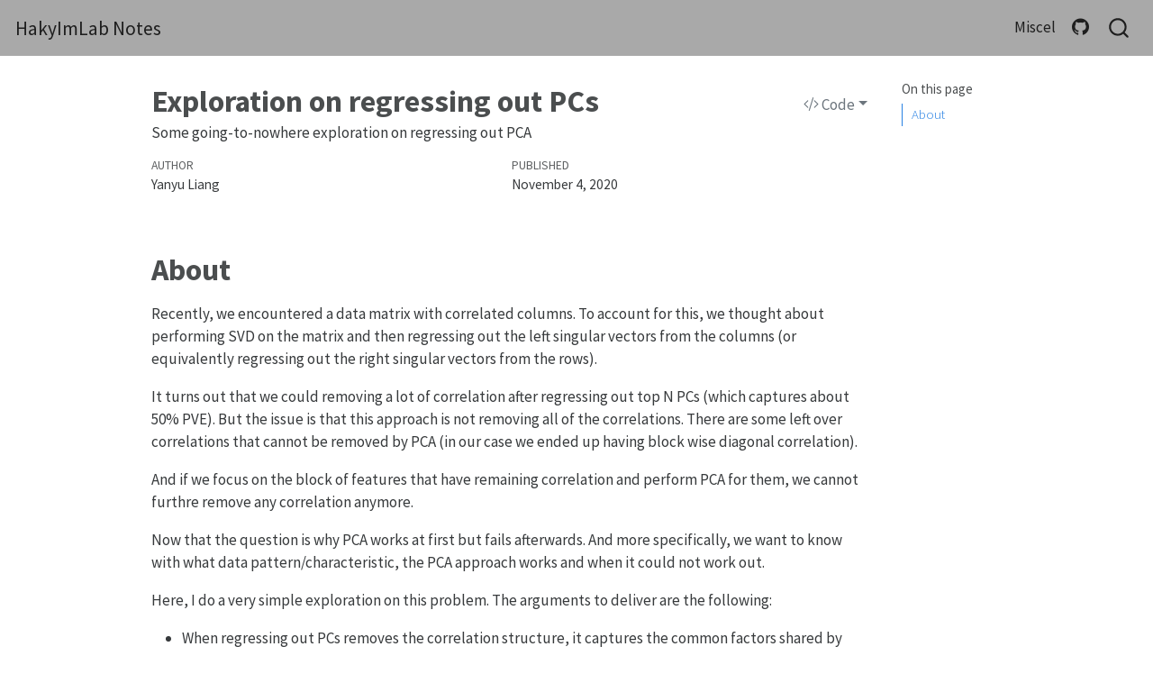

--- FILE ---
content_type: text/html; charset=UTF-8
request_url: https://lab-notes.hakyimlab.org/post/2020-11-04-exploration-on-regressing-out-pcs/
body_size: 8116
content:
<!DOCTYPE html>
<html xmlns="http://www.w3.org/1999/xhtml" lang="en" xml:lang="en"><head>

<meta charset="utf-8">
<meta name="generator" content="quarto-1.3.450">

<meta name="viewport" content="width=device-width, initial-scale=1.0, user-scalable=yes">

<meta name="author" content="Yanyu Liang">
<meta name="dcterms.date" content="2020-11-04">
<meta name="description" content="Some going-to-nowhere exploration on regressing out PCA">

<title>HakyImLab Notes - Exploration on regressing out PCs</title>
<style>
code{white-space: pre-wrap;}
span.smallcaps{font-variant: small-caps;}
div.columns{display: flex; gap: min(4vw, 1.5em);}
div.column{flex: auto; overflow-x: auto;}
div.hanging-indent{margin-left: 1.5em; text-indent: -1.5em;}
ul.task-list{list-style: none;}
ul.task-list li input[type="checkbox"] {
  width: 0.8em;
  margin: 0 0.8em 0.2em -1em; /* quarto-specific, see https://github.com/quarto-dev/quarto-cli/issues/4556 */ 
  vertical-align: middle;
}
/* CSS for syntax highlighting */
pre > code.sourceCode { white-space: pre; position: relative; }
pre > code.sourceCode > span { display: inline-block; line-height: 1.25; }
pre > code.sourceCode > span:empty { height: 1.2em; }
.sourceCode { overflow: visible; }
code.sourceCode > span { color: inherit; text-decoration: inherit; }
div.sourceCode { margin: 1em 0; }
pre.sourceCode { margin: 0; }
@media screen {
div.sourceCode { overflow: auto; }
}
@media print {
pre > code.sourceCode { white-space: pre-wrap; }
pre > code.sourceCode > span { text-indent: -5em; padding-left: 5em; }
}
pre.numberSource code
  { counter-reset: source-line 0; }
pre.numberSource code > span
  { position: relative; left: -4em; counter-increment: source-line; }
pre.numberSource code > span > a:first-child::before
  { content: counter(source-line);
    position: relative; left: -1em; text-align: right; vertical-align: baseline;
    border: none; display: inline-block;
    -webkit-touch-callout: none; -webkit-user-select: none;
    -khtml-user-select: none; -moz-user-select: none;
    -ms-user-select: none; user-select: none;
    padding: 0 4px; width: 4em;
  }
pre.numberSource { margin-left: 3em;  padding-left: 4px; }
div.sourceCode
  {   }
@media screen {
pre > code.sourceCode > span > a:first-child::before { text-decoration: underline; }
}
</style>


<script src="../../site_libs/quarto-nav/quarto-nav.js"></script>
<script src="../../site_libs/quarto-nav/headroom.min.js"></script>
<script src="../../site_libs/clipboard/clipboard.min.js"></script>
<script src="../../site_libs/quarto-search/autocomplete.umd.js"></script>
<script src="../../site_libs/quarto-search/fuse.min.js"></script>
<script src="../../site_libs/quarto-search/quarto-search.js"></script>
<meta name="quarto:offset" content="../../">
<script src="../../site_libs/quarto-html/quarto.js"></script>
<script src="../../site_libs/quarto-html/popper.min.js"></script>
<script src="../../site_libs/quarto-html/tippy.umd.min.js"></script>
<script src="../../site_libs/quarto-html/anchor.min.js"></script>
<link href="../../site_libs/quarto-html/tippy.css" rel="stylesheet">
<link href="../../site_libs/quarto-html/quarto-syntax-highlighting.css" rel="stylesheet" id="quarto-text-highlighting-styles">
<script src="../../site_libs/bootstrap/bootstrap.min.js"></script>
<link href="../../site_libs/bootstrap/bootstrap-icons.css" rel="stylesheet">
<link href="../../site_libs/bootstrap/bootstrap.min.css" rel="stylesheet" id="quarto-bootstrap" data-mode="light">
<script id="quarto-search-options" type="application/json">{
  "location": "navbar",
  "copy-button": true,
  "collapse-after": 3,
  "panel-placement": "end",
  "type": "overlay",
  "limit": 20,
  "language": {
    "search-no-results-text": "No results",
    "search-matching-documents-text": "matching documents",
    "search-copy-link-title": "Copy link to search",
    "search-hide-matches-text": "Hide additional matches",
    "search-more-match-text": "more match in this document",
    "search-more-matches-text": "more matches in this document",
    "search-clear-button-title": "Clear",
    "search-detached-cancel-button-title": "Cancel",
    "search-submit-button-title": "Submit",
    "search-label": "Search"
  }
}</script>

  <script src="https://polyfill.io/v3/polyfill.min.js?features=es6"></script>
  <script src="https://cdn.jsdelivr.net/npm/mathjax@3/es5/tex-chtml-full.js" type="text/javascript"></script>

<link rel="stylesheet" href="../../styles.css">
</head>

<body class="nav-fixed">

<div id="quarto-search-results"></div>
  <header id="quarto-header" class="headroom fixed-top">
    <nav class="navbar navbar-expand-lg navbar-dark ">
      <div class="navbar-container container-fluid">
      <div class="navbar-brand-container">
    <a class='navbar-brand' href='/'>
    <span class="navbar-title">HakyImLab Notes</span>
    </a>
  </div>
            <div id="quarto-search" class="" title="Search"></div>
          <button class="navbar-toggler" type="button" data-bs-toggle="collapse" data-bs-target="#navbarCollapse" aria-controls="navbarCollapse" aria-expanded="false" aria-label="Toggle navigation" onclick="if (window.quartoToggleHeadroom) { window.quartoToggleHeadroom(); }">
  <span class="navbar-toggler-icon"></span>
</button>
          <div class="collapse navbar-collapse" id="navbarCollapse">
            <ul class="navbar-nav navbar-nav-scroll ms-auto">
  <li class="nav-item">
    <a class='nav-link' href='/about' rel target>
 <span class="menu-text">Miscel</span></a>
  </li>  
  <li class="nav-item compact">
    <a class="nav-link" href="https://github.com/hakyimlab/web-lab-notes-quarto" rel="" target=""><i class="bi bi-github" role="img">
</i> 
 <span class="menu-text"></span></a>
  </li>  
</ul>
            <div class="quarto-navbar-tools">
</div>
          </div> <!-- /navcollapse -->
      </div> <!-- /container-fluid -->
    </nav>
</header>
<!-- content -->
<div id="quarto-content" class="quarto-container page-columns page-rows-contents page-layout-article page-navbar">
<!-- sidebar -->
<!-- margin-sidebar -->
    <div id="quarto-margin-sidebar" class="sidebar margin-sidebar">
        <nav id="TOC" role="doc-toc" class="toc-active">
    <h2 id="toc-title">On this page</h2>
   
  <ul>
  <li><a href="#about" id="toc-about" class="nav-link active" data-scroll-target="#about">About</a></li>
  </ul>
</nav>
    </div>
<!-- main -->
<main class="content" id="quarto-document-content">

<header id="title-block-header" class="quarto-title-block default">
<div class="quarto-title">
<div class="quarto-title-block"><div><h1 class="title">Exploration on regressing out PCs</h1><button type="button" class="btn code-tools-button dropdown-toggle" id="quarto-code-tools-menu" data-bs-toggle="dropdown" aria-expanded="false"><i class="bi"></i> Code</button><ul class="dropdown-menu dropdown-menu-end" aria-labelelledby="quarto-code-tools-menu"><li><a id="quarto-show-all-code" class="dropdown-item" href="javascript:void(0)" role="button">Show All Code</a></li><li><a id="quarto-hide-all-code" class="dropdown-item" href="javascript:void(0)" role="button">Hide All Code</a></li><li><hr class="dropdown-divider"></li><li><a id="quarto-view-source" class="dropdown-item" href="javascript:void(0)" role="button">View Source</a></li></ul></div></div>
</div>

<div>
  <div class="description">
    Some going-to-nowhere exploration on regressing out PCA
  </div>
</div>


<div class="quarto-title-meta">

    <div>
    <div class="quarto-title-meta-heading">Author</div>
    <div class="quarto-title-meta-contents">
             <p>Yanyu Liang </p>
          </div>
  </div>
    
    <div>
    <div class="quarto-title-meta-heading">Published</div>
    <div class="quarto-title-meta-contents">
      <p class="date">November 4, 2020</p>
    </div>
  </div>
  
    
  </div>
  

</header>

<p><span class="math display">\[\newcommand{\var}{\text{Var}}
\newcommand{\E}{\text{E}}
\newcommand{\diag}{\text{diag}}
\newcommand{\cov}{\text{Cov}}\]</span></p>
<section id="about" class="level1">
<h1>About</h1>
<p>Recently, we encountered a data matrix with correlated columns. To account for this, we thought about performing SVD on the matrix and then regressing out the left singular vectors from the columns (or equivalently regressing out the right singular vectors from the rows).</p>
<p>It turns out that we could removing a lot of correlation after regressing out top N PCs (which captures about 50% PVE). But the issue is that this approach is not removing all of the correlations. There are some left over correlations that cannot be removed by PCA (in our case we ended up having block wise diagonal correlation).</p>
<p>And if we focus on the block of features that have remaining correlation and perform PCA for them, we cannot furthre remove any correlation anymore.</p>
<p>Now that the question is why PCA works at first but fails afterwards. And more specifically, we want to know with what data pattern/characteristic, the PCA approach works and when it could not work out.</p>
<p>Here, I do a very simple exploration on this problem. The arguments to deliver are the following:</p>
<ul>
<li>When regressing out PCs removes the correlation structure, it captures the common factors shared by almost all features.</li>
<li>When the features do not share common factor, this approach could fail.</li>
</ul>
<p>Here we do a super simple simulation. Suppose we have <span class="math inline">\(K = 16\)</span> hidden factors <span class="math inline">\(z_1, \cdots, z_K\)</span>. The factor sharing pattern is governed by a structure matrix <span class="math inline">\(S\)</span>. For each feature <span class="math inline">\(x_{ij} = \sum_k S_{kj} z_{ik}\)</span> and the data matrix is formed by <span class="math inline">\(X = Z S\)</span> and we let <span class="math inline">\(z_{ik} \sim N(0, 1)\)</span>. Here we impose two types of <span class="math inline">\(S\)</span> and, in both cases, try to regress out the first PC from the data matrix <span class="math inline">\(X = Z S\)</span>.</p>
<div class="cell">
<details>
<summary>Code</summary>
<div class="sourceCode cell-code" id="cb1"><pre class="sourceCode r code-with-copy"><code class="sourceCode r"><span id="cb1-1"><a href="#cb1-1" aria-hidden="true" tabindex="-1"></a><span class="fu">set.seed</span>(<span class="dv">2020</span>)</span>
<span id="cb1-2"><a href="#cb1-2" aria-hidden="true" tabindex="-1"></a>standardize <span class="ot">=</span> <span class="cf">function</span>(x) {</span>
<span id="cb1-3"><a href="#cb1-3" aria-hidden="true" tabindex="-1"></a>  <span class="fu">apply</span>(x, <span class="dv">2</span>, <span class="cf">function</span>(y) { (y <span class="sc">-</span> <span class="fu">mean</span>(y)) <span class="sc">/</span> <span class="fu">sd</span>(y) })</span>
<span id="cb1-4"><a href="#cb1-4" aria-hidden="true" tabindex="-1"></a>}</span>
<span id="cb1-5"><a href="#cb1-5" aria-hidden="true" tabindex="-1"></a>split_by_pca <span class="ot">=</span> <span class="cf">function</span>(x, <span class="at">pve_cutoff =</span> <span class="fl">0.5</span>, <span class="at">npc =</span> <span class="cn">NULL</span>) {</span>
<span id="cb1-6"><a href="#cb1-6" aria-hidden="true" tabindex="-1"></a>  x <span class="ot">=</span> <span class="fu">standardize</span>(x)</span>
<span id="cb1-7"><a href="#cb1-7" aria-hidden="true" tabindex="-1"></a>  res <span class="ot">=</span> <span class="fu">svd</span>(x)</span>
<span id="cb1-8"><a href="#cb1-8" aria-hidden="true" tabindex="-1"></a>  v <span class="ot">=</span> res<span class="sc">$</span>v</span>
<span id="cb1-9"><a href="#cb1-9" aria-hidden="true" tabindex="-1"></a>  <span class="cf">if</span>(<span class="fu">is.null</span>(npc)) {</span>
<span id="cb1-10"><a href="#cb1-10" aria-hidden="true" tabindex="-1"></a>    pve <span class="ot">=</span> <span class="fu">cumsum</span>(res<span class="sc">$</span>d<span class="sc">^</span><span class="dv">2</span> <span class="sc">/</span> <span class="fu">sum</span>(res<span class="sc">$</span>d<span class="sc">^</span><span class="dv">2</span>))</span>
<span id="cb1-11"><a href="#cb1-11" aria-hidden="true" tabindex="-1"></a>    npc <span class="ot">=</span> <span class="fu">sum</span>(pve <span class="sc">&lt;=</span> pve_cutoff) <span class="sc">+</span> <span class="dv">1</span></span>
<span id="cb1-12"><a href="#cb1-12" aria-hidden="true" tabindex="-1"></a>  }</span>
<span id="cb1-13"><a href="#cb1-13" aria-hidden="true" tabindex="-1"></a>  pc_mat <span class="ot">=</span> res<span class="sc">$</span>u[, <span class="dv">1</span> <span class="sc">:</span> npc, drop <span class="ot">=</span> F]</span>
<span id="cb1-14"><a href="#cb1-14" aria-hidden="true" tabindex="-1"></a>  res <span class="ot">=</span> x <span class="sc">-</span> pc_mat <span class="sc">%*%</span> (<span class="fu">t</span>(pc_mat) <span class="sc">%*%</span> x)</span>
<span id="cb1-15"><a href="#cb1-15" aria-hidden="true" tabindex="-1"></a>  <span class="fu">list</span>(<span class="at">residual =</span> res, <span class="at">pc =</span> pc_mat, <span class="at">v =</span> v)</span>
<span id="cb1-16"><a href="#cb1-16" aria-hidden="true" tabindex="-1"></a>}</span>
<span id="cb1-17"><a href="#cb1-17" aria-hidden="true" tabindex="-1"></a>k <span class="ot">=</span> <span class="dv">16</span></span>
<span id="cb1-18"><a href="#cb1-18" aria-hidden="true" tabindex="-1"></a>n <span class="ot">=</span> <span class="dv">1000</span></span>
<span id="cb1-19"><a href="#cb1-19" aria-hidden="true" tabindex="-1"></a>struct_mat <span class="ot">=</span> <span class="fu">matrix</span>(<span class="dv">0</span>, <span class="at">nrow =</span> k, <span class="at">ncol =</span> k)</span>
<span id="cb1-20"><a href="#cb1-20" aria-hidden="true" tabindex="-1"></a><span class="cf">for</span>(j <span class="cf">in</span> <span class="dv">1</span> <span class="sc">:</span> k) {</span>
<span id="cb1-21"><a href="#cb1-21" aria-hidden="true" tabindex="-1"></a>  struct_mat[j, j] <span class="ot">=</span> <span class="dv">1</span></span>
<span id="cb1-22"><a href="#cb1-22" aria-hidden="true" tabindex="-1"></a>  <span class="cf">if</span>(j <span class="sc">&lt;</span> k) {</span>
<span id="cb1-23"><a href="#cb1-23" aria-hidden="true" tabindex="-1"></a>    struct_mat[j, j <span class="sc">+</span> <span class="dv">1</span>] <span class="ot">=</span> <span class="dv">1</span></span>
<span id="cb1-24"><a href="#cb1-24" aria-hidden="true" tabindex="-1"></a>  }</span>
<span id="cb1-25"><a href="#cb1-25" aria-hidden="true" tabindex="-1"></a>  <span class="cf">if</span>(j <span class="sc">&gt;</span> <span class="dv">1</span>) {</span>
<span id="cb1-26"><a href="#cb1-26" aria-hidden="true" tabindex="-1"></a>    struct_mat[j <span class="sc">-</span> <span class="dv">1</span>, j] <span class="ot">=</span> <span class="dv">1</span></span>
<span id="cb1-27"><a href="#cb1-27" aria-hidden="true" tabindex="-1"></a>  }</span>
<span id="cb1-28"><a href="#cb1-28" aria-hidden="true" tabindex="-1"></a>}</span>
<span id="cb1-29"><a href="#cb1-29" aria-hidden="true" tabindex="-1"></a>struct_mat2 <span class="ot">=</span> <span class="fu">matrix</span>(<span class="dv">0</span>, <span class="at">nrow =</span> k, <span class="at">ncol =</span> k)</span>
<span id="cb1-30"><a href="#cb1-30" aria-hidden="true" tabindex="-1"></a>struct_mat2[<span class="dv">4</span> <span class="sc">:</span> <span class="dv">10</span>, <span class="dv">1</span>] <span class="ot">=</span> <span class="dv">1</span></span>
<span id="cb1-31"><a href="#cb1-31" aria-hidden="true" tabindex="-1"></a>struct_mat2[<span class="dv">1</span><span class="sc">:</span><span class="dv">3</span>, <span class="dv">2</span>] <span class="ot">=</span> <span class="dv">1</span></span>
<span id="cb1-32"><a href="#cb1-32" aria-hidden="true" tabindex="-1"></a>struct_mat2[<span class="dv">11</span><span class="sc">:</span>k, <span class="dv">3</span>] <span class="ot">=</span> <span class="dv">1</span></span>
<span id="cb1-33"><a href="#cb1-33" aria-hidden="true" tabindex="-1"></a><span class="cf">for</span>(j <span class="cf">in</span> <span class="dv">1</span> <span class="sc">:</span> k) {</span>
<span id="cb1-34"><a href="#cb1-34" aria-hidden="true" tabindex="-1"></a>  struct_mat2[j, j] <span class="ot">=</span> <span class="dv">1</span></span>
<span id="cb1-35"><a href="#cb1-35" aria-hidden="true" tabindex="-1"></a>}</span>
<span id="cb1-36"><a href="#cb1-36" aria-hidden="true" tabindex="-1"></a>zz <span class="ot">=</span> <span class="fu">matrix</span>(<span class="fu">rnorm</span>(n <span class="sc">*</span> k), <span class="at">nrow =</span> n)</span>
<span id="cb1-37"><a href="#cb1-37" aria-hidden="true" tabindex="-1"></a>x <span class="ot">=</span> zz <span class="sc">%*%</span> <span class="fu">t</span>(struct_mat) </span>
<span id="cb1-38"><a href="#cb1-38" aria-hidden="true" tabindex="-1"></a>x2 <span class="ot">=</span> zz <span class="sc">%*%</span> <span class="fu">t</span>(struct_mat2) </span>
<span id="cb1-39"><a href="#cb1-39" aria-hidden="true" tabindex="-1"></a>tmp <span class="ot">=</span> <span class="fu">split_by_pca</span>(x, <span class="at">npc =</span> <span class="dv">1</span>)</span>
<span id="cb1-40"><a href="#cb1-40" aria-hidden="true" tabindex="-1"></a>res <span class="ot">=</span> tmp<span class="sc">$</span>residual</span>
<span id="cb1-41"><a href="#cb1-41" aria-hidden="true" tabindex="-1"></a><span class="fu">par</span>(<span class="at">mfrow=</span><span class="fu">c</span>(<span class="dv">2</span>,<span class="dv">3</span>))</span>
<span id="cb1-42"><a href="#cb1-42" aria-hidden="true" tabindex="-1"></a><span class="fu">image</span>(struct_mat, <span class="at">main =</span> <span class="st">'Structure matrix'</span>)</span>
<span id="cb1-43"><a href="#cb1-43" aria-hidden="true" tabindex="-1"></a><span class="fu">image</span>(<span class="fu">cor</span>(x), <span class="at">main =</span> <span class="st">'Correlation in X matrix'</span>)</span>
<span id="cb1-44"><a href="#cb1-44" aria-hidden="true" tabindex="-1"></a><span class="cf">for</span>(k <span class="cf">in</span> <span class="dv">1</span> <span class="sc">:</span> <span class="dv">4</span>) {</span>
<span id="cb1-45"><a href="#cb1-45" aria-hidden="true" tabindex="-1"></a>  tmp <span class="ot">=</span> <span class="fu">split_by_pca</span>(x, <span class="at">npc =</span> k)</span>
<span id="cb1-46"><a href="#cb1-46" aria-hidden="true" tabindex="-1"></a>  res <span class="ot">=</span> tmp<span class="sc">$</span>residual</span>
<span id="cb1-47"><a href="#cb1-47" aria-hidden="true" tabindex="-1"></a>  <span class="fu">image</span>(<span class="fu">cor</span>(res), <span class="at">main =</span> <span class="fu">paste0</span>(<span class="st">'Correlation in residual matrix, nPC = '</span>, k))</span>
<span id="cb1-48"><a href="#cb1-48" aria-hidden="true" tabindex="-1"></a>}</span></code><button title="Copy to Clipboard" class="code-copy-button"><i class="bi"></i></button></pre></div>
</details>
<div class="cell-output-display">
<p><img src="index_files/figure-html/unnamed-chunk-1-1.png" class="img-fluid" width="768"></p>
</div>
<details>
<summary>Code</summary>
<div class="sourceCode cell-code" id="cb2"><pre class="sourceCode r code-with-copy"><code class="sourceCode r"><span id="cb2-1"><a href="#cb2-1" aria-hidden="true" tabindex="-1"></a><span class="fu">par</span>(<span class="at">mfrow=</span><span class="fu">c</span>(<span class="dv">2</span>,<span class="dv">3</span>))</span>
<span id="cb2-2"><a href="#cb2-2" aria-hidden="true" tabindex="-1"></a><span class="fu">image</span>(struct_mat2, <span class="at">main =</span> <span class="st">'Structure matrix'</span>)</span>
<span id="cb2-3"><a href="#cb2-3" aria-hidden="true" tabindex="-1"></a><span class="fu">image</span>(<span class="fu">cor</span>(x2), <span class="at">main =</span> <span class="st">'Correlation in X matrix'</span>)</span>
<span id="cb2-4"><a href="#cb2-4" aria-hidden="true" tabindex="-1"></a><span class="cf">for</span>(k <span class="cf">in</span> <span class="dv">1</span> <span class="sc">:</span> <span class="dv">4</span>) {</span>
<span id="cb2-5"><a href="#cb2-5" aria-hidden="true" tabindex="-1"></a>  tmp2 <span class="ot">=</span> <span class="fu">split_by_pca</span>(x2, <span class="at">npc =</span> k)</span>
<span id="cb2-6"><a href="#cb2-6" aria-hidden="true" tabindex="-1"></a>  res2 <span class="ot">=</span> tmp2<span class="sc">$</span>residual</span>
<span id="cb2-7"><a href="#cb2-7" aria-hidden="true" tabindex="-1"></a>  <span class="fu">image</span>(<span class="fu">cor</span>(res2), <span class="at">main =</span> <span class="fu">paste0</span>(<span class="st">'Correlation in residual matrix, nPC = '</span>, k))</span>
<span id="cb2-8"><a href="#cb2-8" aria-hidden="true" tabindex="-1"></a>}</span></code><button title="Copy to Clipboard" class="code-copy-button"><i class="bi"></i></button></pre></div>
</details>
<div class="cell-output-display">
<p><img src="index_files/figure-html/unnamed-chunk-1-2.png" class="img-fluid" width="768"></p>
</div>
</div>


<!-- -->

</section>

<div id="quarto-appendix" class="default"><section class="quarto-appendix-contents"><h2 class="anchored quarto-appendix-heading">Reuse</h2><div id="quarto-reuse" class="quarto-appendix-contents"><div>© HakyImLab and Listed Authors - CC BY 4.0 for Text and figures - MIT for code</div></div></section></div></main> <!-- /main -->
<script id="quarto-html-after-body" type="application/javascript">
window.document.addEventListener("DOMContentLoaded", function (event) {
  const toggleBodyColorMode = (bsSheetEl) => {
    const mode = bsSheetEl.getAttribute("data-mode");
    const bodyEl = window.document.querySelector("body");
    if (mode === "dark") {
      bodyEl.classList.add("quarto-dark");
      bodyEl.classList.remove("quarto-light");
    } else {
      bodyEl.classList.add("quarto-light");
      bodyEl.classList.remove("quarto-dark");
    }
  }
  const toggleBodyColorPrimary = () => {
    const bsSheetEl = window.document.querySelector("link#quarto-bootstrap");
    if (bsSheetEl) {
      toggleBodyColorMode(bsSheetEl);
    }
  }
  toggleBodyColorPrimary();  
  const icon = "";
  const anchorJS = new window.AnchorJS();
  anchorJS.options = {
    placement: 'right',
    icon: icon
  };
  anchorJS.add('.anchored');
  const isCodeAnnotation = (el) => {
    for (const clz of el.classList) {
      if (clz.startsWith('code-annotation-')) {                     
        return true;
      }
    }
    return false;
  }
  const clipboard = new window.ClipboardJS('.code-copy-button', {
    text: function(trigger) {
      const codeEl = trigger.previousElementSibling.cloneNode(true);
      for (const childEl of codeEl.children) {
        if (isCodeAnnotation(childEl)) {
          childEl.remove();
        }
      }
      return codeEl.innerText;
    }
  });
  clipboard.on('success', function(e) {
    // button target
    const button = e.trigger;
    // don't keep focus
    button.blur();
    // flash "checked"
    button.classList.add('code-copy-button-checked');
    var currentTitle = button.getAttribute("title");
    button.setAttribute("title", "Copied!");
    let tooltip;
    if (window.bootstrap) {
      button.setAttribute("data-bs-toggle", "tooltip");
      button.setAttribute("data-bs-placement", "left");
      button.setAttribute("data-bs-title", "Copied!");
      tooltip = new bootstrap.Tooltip(button, 
        { trigger: "manual", 
          customClass: "code-copy-button-tooltip",
          offset: [0, -8]});
      tooltip.show();    
    }
    setTimeout(function() {
      if (tooltip) {
        tooltip.hide();
        button.removeAttribute("data-bs-title");
        button.removeAttribute("data-bs-toggle");
        button.removeAttribute("data-bs-placement");
      }
      button.setAttribute("title", currentTitle);
      button.classList.remove('code-copy-button-checked');
    }, 1000);
    // clear code selection
    e.clearSelection();
  });
  const viewSource = window.document.getElementById('quarto-view-source') ||
                     window.document.getElementById('quarto-code-tools-source');
  if (viewSource) {
    const sourceUrl = viewSource.getAttribute("data-quarto-source-url");
    viewSource.addEventListener("click", function(e) {
      if (sourceUrl) {
        // rstudio viewer pane
        if (/\bcapabilities=\b/.test(window.location)) {
          window.open(sourceUrl);
        } else {
          window.location.href = sourceUrl;
        }
      } else {
        const modal = new bootstrap.Modal(document.getElementById('quarto-embedded-source-code-modal'));
        modal.show();
      }
      return false;
    });
  }
  function toggleCodeHandler(show) {
    return function(e) {
      const detailsSrc = window.document.querySelectorAll(".cell > details > .sourceCode");
      for (let i=0; i<detailsSrc.length; i++) {
        const details = detailsSrc[i].parentElement;
        if (show) {
          details.open = true;
        } else {
          details.removeAttribute("open");
        }
      }
      const cellCodeDivs = window.document.querySelectorAll(".cell > .sourceCode");
      const fromCls = show ? "hidden" : "unhidden";
      const toCls = show ? "unhidden" : "hidden";
      for (let i=0; i<cellCodeDivs.length; i++) {
        const codeDiv = cellCodeDivs[i];
        if (codeDiv.classList.contains(fromCls)) {
          codeDiv.classList.remove(fromCls);
          codeDiv.classList.add(toCls);
        } 
      }
      return false;
    }
  }
  const hideAllCode = window.document.getElementById("quarto-hide-all-code");
  if (hideAllCode) {
    hideAllCode.addEventListener("click", toggleCodeHandler(false));
  }
  const showAllCode = window.document.getElementById("quarto-show-all-code");
  if (showAllCode) {
    showAllCode.addEventListener("click", toggleCodeHandler(true));
  }
  function tippyHover(el, contentFn) {
    const config = {
      allowHTML: true,
      content: contentFn,
      maxWidth: 500,
      delay: 100,
      arrow: false,
      appendTo: function(el) {
          return el.parentElement;
      },
      interactive: true,
      interactiveBorder: 10,
      theme: 'quarto',
      placement: 'bottom-start'
    };
    window.tippy(el, config); 
  }
  const noterefs = window.document.querySelectorAll('a[role="doc-noteref"]');
  for (var i=0; i<noterefs.length; i++) {
    const ref = noterefs[i];
    tippyHover(ref, function() {
      // use id or data attribute instead here
      let href = ref.getAttribute('data-footnote-href') || ref.getAttribute('href');
      try { href = new URL(href).hash; } catch {}
      const id = href.replace(/^#\/?/, "");
      const note = window.document.getElementById(id);
      return note.innerHTML;
    });
  }
      let selectedAnnoteEl;
      const selectorForAnnotation = ( cell, annotation) => {
        let cellAttr = 'data-code-cell="' + cell + '"';
        let lineAttr = 'data-code-annotation="' +  annotation + '"';
        const selector = 'span[' + cellAttr + '][' + lineAttr + ']';
        return selector;
      }
      const selectCodeLines = (annoteEl) => {
        const doc = window.document;
        const targetCell = annoteEl.getAttribute("data-target-cell");
        const targetAnnotation = annoteEl.getAttribute("data-target-annotation");
        const annoteSpan = window.document.querySelector(selectorForAnnotation(targetCell, targetAnnotation));
        const lines = annoteSpan.getAttribute("data-code-lines").split(",");
        const lineIds = lines.map((line) => {
          return targetCell + "-" + line;
        })
        let top = null;
        let height = null;
        let parent = null;
        if (lineIds.length > 0) {
            //compute the position of the single el (top and bottom and make a div)
            const el = window.document.getElementById(lineIds[0]);
            top = el.offsetTop;
            height = el.offsetHeight;
            parent = el.parentElement.parentElement;
          if (lineIds.length > 1) {
            const lastEl = window.document.getElementById(lineIds[lineIds.length - 1]);
            const bottom = lastEl.offsetTop + lastEl.offsetHeight;
            height = bottom - top;
          }
          if (top !== null && height !== null && parent !== null) {
            // cook up a div (if necessary) and position it 
            let div = window.document.getElementById("code-annotation-line-highlight");
            if (div === null) {
              div = window.document.createElement("div");
              div.setAttribute("id", "code-annotation-line-highlight");
              div.style.position = 'absolute';
              parent.appendChild(div);
            }
            div.style.top = top - 2 + "px";
            div.style.height = height + 4 + "px";
            let gutterDiv = window.document.getElementById("code-annotation-line-highlight-gutter");
            if (gutterDiv === null) {
              gutterDiv = window.document.createElement("div");
              gutterDiv.setAttribute("id", "code-annotation-line-highlight-gutter");
              gutterDiv.style.position = 'absolute';
              const codeCell = window.document.getElementById(targetCell);
              const gutter = codeCell.querySelector('.code-annotation-gutter');
              gutter.appendChild(gutterDiv);
            }
            gutterDiv.style.top = top - 2 + "px";
            gutterDiv.style.height = height + 4 + "px";
          }
          selectedAnnoteEl = annoteEl;
        }
      };
      const unselectCodeLines = () => {
        const elementsIds = ["code-annotation-line-highlight", "code-annotation-line-highlight-gutter"];
        elementsIds.forEach((elId) => {
          const div = window.document.getElementById(elId);
          if (div) {
            div.remove();
          }
        });
        selectedAnnoteEl = undefined;
      };
      // Attach click handler to the DT
      const annoteDls = window.document.querySelectorAll('dt[data-target-cell]');
      for (const annoteDlNode of annoteDls) {
        annoteDlNode.addEventListener('click', (event) => {
          const clickedEl = event.target;
          if (clickedEl !== selectedAnnoteEl) {
            unselectCodeLines();
            const activeEl = window.document.querySelector('dt[data-target-cell].code-annotation-active');
            if (activeEl) {
              activeEl.classList.remove('code-annotation-active');
            }
            selectCodeLines(clickedEl);
            clickedEl.classList.add('code-annotation-active');
          } else {
            // Unselect the line
            unselectCodeLines();
            clickedEl.classList.remove('code-annotation-active');
          }
        });
      }
  const findCites = (el) => {
    const parentEl = el.parentElement;
    if (parentEl) {
      const cites = parentEl.dataset.cites;
      if (cites) {
        return {
          el,
          cites: cites.split(' ')
        };
      } else {
        return findCites(el.parentElement)
      }
    } else {
      return undefined;
    }
  };
  var bibliorefs = window.document.querySelectorAll('a[role="doc-biblioref"]');
  for (var i=0; i<bibliorefs.length; i++) {
    const ref = bibliorefs[i];
    const citeInfo = findCites(ref);
    if (citeInfo) {
      tippyHover(citeInfo.el, function() {
        var popup = window.document.createElement('div');
        citeInfo.cites.forEach(function(cite) {
          var citeDiv = window.document.createElement('div');
          citeDiv.classList.add('hanging-indent');
          citeDiv.classList.add('csl-entry');
          var biblioDiv = window.document.getElementById('ref-' + cite);
          if (biblioDiv) {
            citeDiv.innerHTML = biblioDiv.innerHTML;
          }
          popup.appendChild(citeDiv);
        });
        return popup.innerHTML;
      });
    }
  }
});
</script><div class="modal fade" id="quarto-embedded-source-code-modal" tabindex="-1" aria-labelledby="quarto-embedded-source-code-modal-label" aria-hidden="true"><div class="modal-dialog modal-dialog-scrollable"><div class="modal-content"><div class="modal-header"><h5 class="modal-title" id="quarto-embedded-source-code-modal-label">Source Code</h5><button class="btn-close" data-bs-dismiss="modal"></button></div><div class="modal-body"><div class="">
<div class="sourceCode" id="cb3" data-shortcodes="false"><pre class="sourceCode markdown code-with-copy"><code class="sourceCode markdown"><span id="cb3-1"><a href="#cb3-1" aria-hidden="true" tabindex="-1"></a><span class="co">---</span></span>
<span id="cb3-2"><a href="#cb3-2" aria-hidden="true" tabindex="-1"></a><span class="an">title:</span><span class="co"> Exploration on regressing out PCs</span></span>
<span id="cb3-3"><a href="#cb3-3" aria-hidden="true" tabindex="-1"></a><span class="an">author:</span><span class="co"> 'Yanyu Liang'</span></span>
<span id="cb3-4"><a href="#cb3-4" aria-hidden="true" tabindex="-1"></a><span class="an">date:</span><span class="co"> '2020-11-04'</span></span>
<span id="cb3-5"><a href="#cb3-5" aria-hidden="true" tabindex="-1"></a><span class="an">slug:</span><span class="co"> exploration-on-regressing-out-pcs</span></span>
<span id="cb3-6"><a href="#cb3-6" aria-hidden="true" tabindex="-1"></a><span class="an">categories:</span><span class="co"> []</span></span>
<span id="cb3-7"><a href="#cb3-7" aria-hidden="true" tabindex="-1"></a><span class="an">tags:</span><span class="co"> []</span></span>
<span id="cb3-8"><a href="#cb3-8" aria-hidden="true" tabindex="-1"></a><span class="an">description:</span><span class="co"> 'Some going-to-nowhere exploration on regressing out PCA'</span></span>
<span id="cb3-9"><a href="#cb3-9" aria-hidden="true" tabindex="-1"></a><span class="an">topics:</span><span class="co"> []</span></span>
<span id="cb3-10"><a href="#cb3-10" aria-hidden="true" tabindex="-1"></a><span class="co">---</span></span>
<span id="cb3-11"><a href="#cb3-11" aria-hidden="true" tabindex="-1"></a></span>
<span id="cb3-12"><a href="#cb3-12" aria-hidden="true" tabindex="-1"></a>$$\newcommand{\var}{\text{Var}}</span>
<span id="cb3-13"><a href="#cb3-13" aria-hidden="true" tabindex="-1"></a>\newcommand{\E}{\text{E}}</span>
<span id="cb3-14"><a href="#cb3-14" aria-hidden="true" tabindex="-1"></a>\newcommand{\diag}{\text{diag}}</span>
<span id="cb3-15"><a href="#cb3-15" aria-hidden="true" tabindex="-1"></a>\newcommand{\cov}{\text{Cov}}$$</span>
<span id="cb3-16"><a href="#cb3-16" aria-hidden="true" tabindex="-1"></a></span>
<span id="cb3-17"><a href="#cb3-17" aria-hidden="true" tabindex="-1"></a><span class="fu"># About</span></span>
<span id="cb3-18"><a href="#cb3-18" aria-hidden="true" tabindex="-1"></a></span>
<span id="cb3-19"><a href="#cb3-19" aria-hidden="true" tabindex="-1"></a>Recently, we encountered a data matrix with correlated columns. To account for this, we thought about performing SVD on the matrix and then regressing out the left singular vectors from the columns (or equivalently regressing out the right singular vectors from the rows).</span>
<span id="cb3-20"><a href="#cb3-20" aria-hidden="true" tabindex="-1"></a></span>
<span id="cb3-21"><a href="#cb3-21" aria-hidden="true" tabindex="-1"></a>It turns out that we could removing a lot of correlation after regressing out top N PCs (which captures about 50% PVE). But the issue is that this approach is not removing all of the correlations. There are some left over correlations that cannot be removed by PCA (in our case we ended up having block wise diagonal correlation).</span>
<span id="cb3-22"><a href="#cb3-22" aria-hidden="true" tabindex="-1"></a></span>
<span id="cb3-23"><a href="#cb3-23" aria-hidden="true" tabindex="-1"></a>And if we focus on the block of features that have remaining correlation and perform PCA for them, we cannot furthre remove any correlation anymore.</span>
<span id="cb3-24"><a href="#cb3-24" aria-hidden="true" tabindex="-1"></a></span>
<span id="cb3-25"><a href="#cb3-25" aria-hidden="true" tabindex="-1"></a>Now that the question is why PCA works at first but fails afterwards. And more specifically, we want to know with what data pattern/characteristic, the PCA approach works and when it could not work out.</span>
<span id="cb3-26"><a href="#cb3-26" aria-hidden="true" tabindex="-1"></a></span>
<span id="cb3-27"><a href="#cb3-27" aria-hidden="true" tabindex="-1"></a>Here, I do a very simple exploration on this problem. The arguments to deliver are the following:</span>
<span id="cb3-28"><a href="#cb3-28" aria-hidden="true" tabindex="-1"></a></span>
<span id="cb3-29"><a href="#cb3-29" aria-hidden="true" tabindex="-1"></a><span class="ss">-   </span>When regressing out PCs removes the correlation structure, it captures the common factors shared by almost all features.</span>
<span id="cb3-30"><a href="#cb3-30" aria-hidden="true" tabindex="-1"></a><span class="ss">-   </span>When the features do not share common factor, this approach could fail.</span>
<span id="cb3-31"><a href="#cb3-31" aria-hidden="true" tabindex="-1"></a></span>
<span id="cb3-32"><a href="#cb3-32" aria-hidden="true" tabindex="-1"></a>Here we do a super simple simulation. Suppose we have $K = 16$ hidden factors $z_1, \cdots, z_K$. The factor sharing pattern is governed by a structure matrix $S$. For each feature $x_{ij} = \sum_k S_{kj} z_{ik}$ and the data matrix is formed by $X = Z S$ and we let $z_{ik} \sim N(0, 1)$. Here we impose two types of $S$ and, in both cases, try to regress out the first PC from the data matrix $X = Z S$.</span>
<span id="cb3-33"><a href="#cb3-33" aria-hidden="true" tabindex="-1"></a></span>
<span id="cb3-34"><a href="#cb3-34" aria-hidden="true" tabindex="-1"></a><span class="in">```{r, fig.height=6, fig.width=8}</span></span>
<span id="cb3-35"><a href="#cb3-35" aria-hidden="true" tabindex="-1"></a><span class="fu">set.seed</span>(<span class="dv">2020</span>)</span>
<span id="cb3-36"><a href="#cb3-36" aria-hidden="true" tabindex="-1"></a>standardize <span class="ot">=</span> <span class="cf">function</span>(x) {</span>
<span id="cb3-37"><a href="#cb3-37" aria-hidden="true" tabindex="-1"></a>  <span class="fu">apply</span>(x, <span class="dv">2</span>, <span class="cf">function</span>(y) { (y <span class="sc">-</span> <span class="fu">mean</span>(y)) <span class="sc">/</span> <span class="fu">sd</span>(y) })</span>
<span id="cb3-38"><a href="#cb3-38" aria-hidden="true" tabindex="-1"></a>}</span>
<span id="cb3-39"><a href="#cb3-39" aria-hidden="true" tabindex="-1"></a>split_by_pca <span class="ot">=</span> <span class="cf">function</span>(x, <span class="at">pve_cutoff =</span> <span class="fl">0.5</span>, <span class="at">npc =</span> <span class="cn">NULL</span>) {</span>
<span id="cb3-40"><a href="#cb3-40" aria-hidden="true" tabindex="-1"></a>  x <span class="ot">=</span> <span class="fu">standardize</span>(x)</span>
<span id="cb3-41"><a href="#cb3-41" aria-hidden="true" tabindex="-1"></a>  res <span class="ot">=</span> <span class="fu">svd</span>(x)</span>
<span id="cb3-42"><a href="#cb3-42" aria-hidden="true" tabindex="-1"></a>  v <span class="ot">=</span> res<span class="sc">$</span>v</span>
<span id="cb3-43"><a href="#cb3-43" aria-hidden="true" tabindex="-1"></a>  <span class="cf">if</span>(<span class="fu">is.null</span>(npc)) {</span>
<span id="cb3-44"><a href="#cb3-44" aria-hidden="true" tabindex="-1"></a>    pve <span class="ot">=</span> <span class="fu">cumsum</span>(res<span class="sc">$</span>d<span class="sc">^</span><span class="dv">2</span> <span class="sc">/</span> <span class="fu">sum</span>(res<span class="sc">$</span>d<span class="sc">^</span><span class="dv">2</span>))</span>
<span id="cb3-45"><a href="#cb3-45" aria-hidden="true" tabindex="-1"></a>    npc <span class="ot">=</span> <span class="fu">sum</span>(pve <span class="sc">&lt;=</span> pve_cutoff) <span class="sc">+</span> <span class="dv">1</span></span>
<span id="cb3-46"><a href="#cb3-46" aria-hidden="true" tabindex="-1"></a>  }</span>
<span id="cb3-47"><a href="#cb3-47" aria-hidden="true" tabindex="-1"></a>  pc_mat <span class="ot">=</span> res<span class="sc">$</span>u[, <span class="dv">1</span> <span class="sc">:</span> npc, drop <span class="ot">=</span> F]</span>
<span id="cb3-48"><a href="#cb3-48" aria-hidden="true" tabindex="-1"></a>  res <span class="ot">=</span> x <span class="sc">-</span> pc_mat <span class="sc">%*%</span> (<span class="fu">t</span>(pc_mat) <span class="sc">%*%</span> x)</span>
<span id="cb3-49"><a href="#cb3-49" aria-hidden="true" tabindex="-1"></a>  <span class="fu">list</span>(<span class="at">residual =</span> res, <span class="at">pc =</span> pc_mat, <span class="at">v =</span> v)</span>
<span id="cb3-50"><a href="#cb3-50" aria-hidden="true" tabindex="-1"></a>}</span>
<span id="cb3-51"><a href="#cb3-51" aria-hidden="true" tabindex="-1"></a>k <span class="ot">=</span> <span class="dv">16</span></span>
<span id="cb3-52"><a href="#cb3-52" aria-hidden="true" tabindex="-1"></a>n <span class="ot">=</span> <span class="dv">1000</span></span>
<span id="cb3-53"><a href="#cb3-53" aria-hidden="true" tabindex="-1"></a>struct_mat <span class="ot">=</span> <span class="fu">matrix</span>(<span class="dv">0</span>, <span class="at">nrow =</span> k, <span class="at">ncol =</span> k)</span>
<span id="cb3-54"><a href="#cb3-54" aria-hidden="true" tabindex="-1"></a><span class="cf">for</span>(j <span class="cf">in</span> <span class="dv">1</span> <span class="sc">:</span> k) {</span>
<span id="cb3-55"><a href="#cb3-55" aria-hidden="true" tabindex="-1"></a>  struct_mat[j, j] <span class="ot">=</span> <span class="dv">1</span></span>
<span id="cb3-56"><a href="#cb3-56" aria-hidden="true" tabindex="-1"></a>  <span class="cf">if</span>(j <span class="sc">&lt;</span> k) {</span>
<span id="cb3-57"><a href="#cb3-57" aria-hidden="true" tabindex="-1"></a>    struct_mat[j, j <span class="sc">+</span> <span class="dv">1</span>] <span class="ot">=</span> <span class="dv">1</span></span>
<span id="cb3-58"><a href="#cb3-58" aria-hidden="true" tabindex="-1"></a>  }</span>
<span id="cb3-59"><a href="#cb3-59" aria-hidden="true" tabindex="-1"></a>  <span class="cf">if</span>(j <span class="sc">&gt;</span> <span class="dv">1</span>) {</span>
<span id="cb3-60"><a href="#cb3-60" aria-hidden="true" tabindex="-1"></a>    struct_mat[j <span class="sc">-</span> <span class="dv">1</span>, j] <span class="ot">=</span> <span class="dv">1</span></span>
<span id="cb3-61"><a href="#cb3-61" aria-hidden="true" tabindex="-1"></a>  }</span>
<span id="cb3-62"><a href="#cb3-62" aria-hidden="true" tabindex="-1"></a>}</span>
<span id="cb3-63"><a href="#cb3-63" aria-hidden="true" tabindex="-1"></a>struct_mat2 <span class="ot">=</span> <span class="fu">matrix</span>(<span class="dv">0</span>, <span class="at">nrow =</span> k, <span class="at">ncol =</span> k)</span>
<span id="cb3-64"><a href="#cb3-64" aria-hidden="true" tabindex="-1"></a>struct_mat2[<span class="dv">4</span> <span class="sc">:</span> <span class="dv">10</span>, <span class="dv">1</span>] <span class="ot">=</span> <span class="dv">1</span></span>
<span id="cb3-65"><a href="#cb3-65" aria-hidden="true" tabindex="-1"></a>struct_mat2[<span class="dv">1</span><span class="sc">:</span><span class="dv">3</span>, <span class="dv">2</span>] <span class="ot">=</span> <span class="dv">1</span></span>
<span id="cb3-66"><a href="#cb3-66" aria-hidden="true" tabindex="-1"></a>struct_mat2[<span class="dv">11</span><span class="sc">:</span>k, <span class="dv">3</span>] <span class="ot">=</span> <span class="dv">1</span></span>
<span id="cb3-67"><a href="#cb3-67" aria-hidden="true" tabindex="-1"></a><span class="cf">for</span>(j <span class="cf">in</span> <span class="dv">1</span> <span class="sc">:</span> k) {</span>
<span id="cb3-68"><a href="#cb3-68" aria-hidden="true" tabindex="-1"></a>  struct_mat2[j, j] <span class="ot">=</span> <span class="dv">1</span></span>
<span id="cb3-69"><a href="#cb3-69" aria-hidden="true" tabindex="-1"></a>}</span>
<span id="cb3-70"><a href="#cb3-70" aria-hidden="true" tabindex="-1"></a>zz <span class="ot">=</span> <span class="fu">matrix</span>(<span class="fu">rnorm</span>(n <span class="sc">*</span> k), <span class="at">nrow =</span> n)</span>
<span id="cb3-71"><a href="#cb3-71" aria-hidden="true" tabindex="-1"></a>x <span class="ot">=</span> zz <span class="sc">%*%</span> <span class="fu">t</span>(struct_mat) </span>
<span id="cb3-72"><a href="#cb3-72" aria-hidden="true" tabindex="-1"></a>x2 <span class="ot">=</span> zz <span class="sc">%*%</span> <span class="fu">t</span>(struct_mat2) </span>
<span id="cb3-73"><a href="#cb3-73" aria-hidden="true" tabindex="-1"></a>tmp <span class="ot">=</span> <span class="fu">split_by_pca</span>(x, <span class="at">npc =</span> <span class="dv">1</span>)</span>
<span id="cb3-74"><a href="#cb3-74" aria-hidden="true" tabindex="-1"></a>res <span class="ot">=</span> tmp<span class="sc">$</span>residual</span>
<span id="cb3-75"><a href="#cb3-75" aria-hidden="true" tabindex="-1"></a><span class="fu">par</span>(<span class="at">mfrow=</span><span class="fu">c</span>(<span class="dv">2</span>,<span class="dv">3</span>))</span>
<span id="cb3-76"><a href="#cb3-76" aria-hidden="true" tabindex="-1"></a><span class="fu">image</span>(struct_mat, <span class="at">main =</span> <span class="st">'Structure matrix'</span>)</span>
<span id="cb3-77"><a href="#cb3-77" aria-hidden="true" tabindex="-1"></a><span class="fu">image</span>(<span class="fu">cor</span>(x), <span class="at">main =</span> <span class="st">'Correlation in X matrix'</span>)</span>
<span id="cb3-78"><a href="#cb3-78" aria-hidden="true" tabindex="-1"></a><span class="cf">for</span>(k <span class="cf">in</span> <span class="dv">1</span> <span class="sc">:</span> <span class="dv">4</span>) {</span>
<span id="cb3-79"><a href="#cb3-79" aria-hidden="true" tabindex="-1"></a>  tmp <span class="ot">=</span> <span class="fu">split_by_pca</span>(x, <span class="at">npc =</span> k)</span>
<span id="cb3-80"><a href="#cb3-80" aria-hidden="true" tabindex="-1"></a>  res <span class="ot">=</span> tmp<span class="sc">$</span>residual</span>
<span id="cb3-81"><a href="#cb3-81" aria-hidden="true" tabindex="-1"></a>  <span class="fu">image</span>(<span class="fu">cor</span>(res), <span class="at">main =</span> <span class="fu">paste0</span>(<span class="st">'Correlation in residual matrix, nPC = '</span>, k))</span>
<span id="cb3-82"><a href="#cb3-82" aria-hidden="true" tabindex="-1"></a>}</span>
<span id="cb3-83"><a href="#cb3-83" aria-hidden="true" tabindex="-1"></a><span class="fu">par</span>(<span class="at">mfrow=</span><span class="fu">c</span>(<span class="dv">2</span>,<span class="dv">3</span>))</span>
<span id="cb3-84"><a href="#cb3-84" aria-hidden="true" tabindex="-1"></a><span class="fu">image</span>(struct_mat2, <span class="at">main =</span> <span class="st">'Structure matrix'</span>)</span>
<span id="cb3-85"><a href="#cb3-85" aria-hidden="true" tabindex="-1"></a><span class="fu">image</span>(<span class="fu">cor</span>(x2), <span class="at">main =</span> <span class="st">'Correlation in X matrix'</span>)</span>
<span id="cb3-86"><a href="#cb3-86" aria-hidden="true" tabindex="-1"></a><span class="cf">for</span>(k <span class="cf">in</span> <span class="dv">1</span> <span class="sc">:</span> <span class="dv">4</span>) {</span>
<span id="cb3-87"><a href="#cb3-87" aria-hidden="true" tabindex="-1"></a>  tmp2 <span class="ot">=</span> <span class="fu">split_by_pca</span>(x2, <span class="at">npc =</span> k)</span>
<span id="cb3-88"><a href="#cb3-88" aria-hidden="true" tabindex="-1"></a>  res2 <span class="ot">=</span> tmp2<span class="sc">$</span>residual</span>
<span id="cb3-89"><a href="#cb3-89" aria-hidden="true" tabindex="-1"></a>  <span class="fu">image</span>(<span class="fu">cor</span>(res2), <span class="at">main =</span> <span class="fu">paste0</span>(<span class="st">'Correlation in residual matrix, nPC = '</span>, k))</span>
<span id="cb3-90"><a href="#cb3-90" aria-hidden="true" tabindex="-1"></a>}</span>
<span id="cb3-91"><a href="#cb3-91" aria-hidden="true" tabindex="-1"></a><span class="in">```</span></span></code><button title="Copy to Clipboard" class="code-copy-button"><i class="bi"></i></button></pre></div>
</div></div></div></div></div>
</div> <!-- /content -->



</body></html>

--- FILE ---
content_type: application/javascript; charset=UTF-8
request_url: https://lab-notes.hakyimlab.org/site_libs/quarto-html/quarto.js
body_size: 6389
content:
import * as tabsets from "./tabsets/tabsets.js";

const sectionChanged = new CustomEvent("quarto-sectionChanged", {
  detail: {},
  bubbles: true,
  cancelable: false,
  composed: false,
});

const layoutMarginEls = () => {
  // Find any conflicting margin elements and add margins to the
  // top to prevent overlap
  const marginChildren = window.document.querySelectorAll(
    ".column-margin.column-container > *, .margin-caption, .aside"
  );

  let lastBottom = 0;
  for (const marginChild of marginChildren) {
    if (marginChild.offsetParent !== null) {
      // clear the top margin so we recompute it
      marginChild.style.marginTop = null;
      const top = marginChild.getBoundingClientRect().top + window.scrollY;
      if (top < lastBottom) {
        const marginChildStyle = window.getComputedStyle(marginChild);
        const marginBottom = parseFloat(marginChildStyle["marginBottom"]);
        const margin = lastBottom - top + marginBottom;
        marginChild.style.marginTop = `${margin}px`;
      }
      const styles = window.getComputedStyle(marginChild);
      const marginTop = parseFloat(styles["marginTop"]);
      lastBottom = top + marginChild.getBoundingClientRect().height + marginTop;
    }
  }
};

window.document.addEventListener("DOMContentLoaded", function (_event) {
  // Recompute the position of margin elements anytime the body size changes
  if (window.ResizeObserver) {
    const resizeObserver = new window.ResizeObserver(
      throttle(() => {
        layoutMarginEls();
        if (
          window.document.body.getBoundingClientRect().width < 990 &&
          isReaderMode()
        ) {
          quartoToggleReader();
        }
      }, 50)
    );
    resizeObserver.observe(window.document.body);
  }

  const tocEl = window.document.querySelector('nav.toc-active[role="doc-toc"]');
  const sidebarEl = window.document.getElementById("quarto-sidebar");
  const leftTocEl = window.document.getElementById("quarto-sidebar-toc-left");
  const marginSidebarEl = window.document.getElementById(
    "quarto-margin-sidebar"
  );
  // function to determine whether the element has a previous sibling that is active
  const prevSiblingIsActiveLink = (el) => {
    const sibling = el.previousElementSibling;
    if (sibling && sibling.tagName === "A") {
      return sibling.classList.contains("active");
    } else {
      return false;
    }
  };

  // dispatch for htmlwidgets
  // they use slideenter event to trigger resize
  function fireSlideEnter() {
    const event = window.document.createEvent("Event");
    event.initEvent("slideenter", true, true);
    window.document.dispatchEvent(event);
  }

  const tabs = window.document.querySelectorAll('a[data-bs-toggle="tab"]');
  tabs.forEach((tab) => {
    tab.addEventListener("shown.bs.tab", fireSlideEnter);
  });

  // dispatch for shiny
  // they use BS shown and hidden events to trigger rendering
  function distpatchShinyEvents(previous, current) {
    if (window.jQuery) {
      if (previous) {
        window.jQuery(previous).trigger("hidden");
      }
      if (current) {
        window.jQuery(current).trigger("shown");
      }
    }
  }

  // tabby.js listener: Trigger event for htmlwidget and shiny
  document.addEventListener(
    "tabby",
    function (event) {
      fireSlideEnter();
      distpatchShinyEvents(event.detail.previousTab, event.detail.tab);
    },
    false
  );

  // Track scrolling and mark TOC links as active
  // get table of contents and sidebar (bail if we don't have at least one)
  const tocLinks = tocEl
    ? [...tocEl.querySelectorAll("a[data-scroll-target]")]
    : [];
  const makeActive = (link) => tocLinks[link].classList.add("active");
  const removeActive = (link) => tocLinks[link].classList.remove("active");
  const removeAllActive = () =>
    [...Array(tocLinks.length).keys()].forEach((link) => removeActive(link));

  // activate the anchor for a section associated with this TOC entry
  tocLinks.forEach((link) => {
    link.addEventListener("click", () => {
      if (link.href.indexOf("#") !== -1) {
        const anchor = link.href.split("#")[1];
        const heading = window.document.querySelector(
          `[data-anchor-id="${anchor}"]`
        );
        if (heading) {
          // Add the class
          heading.classList.add("reveal-anchorjs-link");

          // function to show the anchor
          const handleMouseout = () => {
            heading.classList.remove("reveal-anchorjs-link");
            heading.removeEventListener("mouseout", handleMouseout);
          };

          // add a function to clear the anchor when the user mouses out of it
          heading.addEventListener("mouseout", handleMouseout);
        }
      }
    });
  });

  const sections = tocLinks.map((link) => {
    const target = link.getAttribute("data-scroll-target");
    if (target.startsWith("#")) {
      return window.document.getElementById(decodeURI(`${target.slice(1)}`));
    } else {
      return window.document.querySelector(decodeURI(`${target}`));
    }
  });

  const sectionMargin = 200;
  let currentActive = 0;
  // track whether we've initialized state the first time
  let init = false;

  const updateActiveLink = () => {
    // The index from bottom to top (e.g. reversed list)
    let sectionIndex = -1;
    if (
      window.innerHeight + window.pageYOffset >=
      window.document.body.offsetHeight
    ) {
      // This is the no-scroll case where last section should be the active one
      sectionIndex = 0;
    } else {
      // This finds the last section visible on screen that should be made active
      sectionIndex = [...sections].reverse().findIndex((section) => {
        if (section) {
          return window.pageYOffset >= section.offsetTop - sectionMargin;
        } else {
          return false;
        }
      });
    }
    if (sectionIndex > -1) {
      const current = sections.length - sectionIndex - 1;
      if (current !== currentActive) {
        removeAllActive();
        currentActive = current;
        makeActive(current);
        if (init) {
          window.dispatchEvent(sectionChanged);
        }
        init = true;
      }
    }
  };

  const inHiddenRegion = (top, bottom, hiddenRegions) => {
    for (const region of hiddenRegions) {
      if (top <= region.bottom && bottom >= region.top) {
        return true;
      }
    }
    return false;
  };

  const categorySelector = "header.quarto-title-block .quarto-category";
  const activateCategories = (href) => {
    // Find any categories
    // Surround them with a link pointing back to:
    // #category=Authoring
    try {
      const categoryEls = window.document.querySelectorAll(categorySelector);
      for (const categoryEl of categoryEls) {
        const categoryText = categoryEl.textContent;
        if (categoryText) {
          const link = `${href}#category=${encodeURIComponent(categoryText)}`;
          const linkEl = window.document.createElement("a");
          linkEl.setAttribute("href", link);
          for (const child of categoryEl.childNodes) {
            linkEl.append(child);
          }
          categoryEl.appendChild(linkEl);
        }
      }
    } catch {
      // Ignore errors
    }
  };
  function hasTitleCategories() {
    return window.document.querySelector(categorySelector) !== null;
  }

  function offsetRelativeUrl(url) {
    const offset = getMeta("quarto:offset");
    return offset ? offset + url : url;
  }

  function offsetAbsoluteUrl(url) {
    const offset = getMeta("quarto:offset");
    const baseUrl = new URL(offset, window.location);

    const projRelativeUrl = url.replace(baseUrl, "");
    if (projRelativeUrl.startsWith("/")) {
      return projRelativeUrl;
    } else {
      return "/" + projRelativeUrl;
    }
  }

  // read a meta tag value
  function getMeta(metaName) {
    const metas = window.document.getElementsByTagName("meta");
    for (let i = 0; i < metas.length; i++) {
      if (metas[i].getAttribute("name") === metaName) {
        return metas[i].getAttribute("content");
      }
    }
    return "";
  }

  async function findAndActivateCategories() {
    // Categories search with listing only use path without query
    const currentPagePath = offsetAbsoluteUrl(
      window.location.origin + window.location.pathname
    );
    const response = await fetch(offsetRelativeUrl("listings.json"));
    if (response.status == 200) {
      return response.json().then(function (listingPaths) {
        const listingHrefs = [];
        for (const listingPath of listingPaths) {
          const pathWithoutLeadingSlash = listingPath.listing.substring(1);
          for (const item of listingPath.items) {
            const encodedItem = encodeURI(item);
            if (
              encodedItem === currentPagePath ||
              encodedItem === currentPagePath + "index.html"
            ) {
              // Resolve this path against the offset to be sure
              // we already are using the correct path to the listing
              // (this adjusts the listing urls to be rooted against
              // whatever root the page is actually running against)
              const relative = offsetRelativeUrl(pathWithoutLeadingSlash);
              const baseUrl = window.location;
              const resolvedPath = new URL(relative, baseUrl);
              listingHrefs.push(resolvedPath.pathname);
              break;
            }
          }
        }

        // Look up the tree for a nearby linting and use that if we find one
        const nearestListing = findNearestParentListing(
          offsetAbsoluteUrl(window.location.pathname),
          listingHrefs
        );
        if (nearestListing) {
          activateCategories(nearestListing);
        } else {
          // See if the referrer is a listing page for this item
          const referredRelativePath = offsetAbsoluteUrl(document.referrer);
          const referrerListing = listingHrefs.find((listingHref) => {
            const isListingReferrer =
              listingHref === referredRelativePath ||
              listingHref === referredRelativePath + "index.html";
            return isListingReferrer;
          });

          if (referrerListing) {
            // Try to use the referrer if possible
            activateCategories(referrerListing);
          } else if (listingHrefs.length > 0) {
            // Otherwise, just fall back to the first listing
            activateCategories(listingHrefs[0]);
          }
        }
      });
    }
  }
  if (hasTitleCategories()) {
    findAndActivateCategories();
  }

  const findNearestParentListing = (href, listingHrefs) => {
    if (!href || !listingHrefs) {
      return undefined;
    }
    // Look up the tree for a nearby linting and use that if we find one
    const relativeParts = href.substring(1).split("/");
    while (relativeParts.length > 0) {
      const path = relativeParts.join("/");
      for (const listingHref of listingHrefs) {
        if (listingHref.startsWith(path)) {
          return listingHref;
        }
      }
      relativeParts.pop();
    }

    return undefined;
  };

  const manageSidebarVisiblity = (el, placeholderDescriptor) => {
    let isVisible = true;
    let elRect;

    return (hiddenRegions) => {
      if (el === null) {
        return;
      }

      // Find the last element of the TOC
      const lastChildEl = el.lastElementChild;

      if (lastChildEl) {
        // Converts the sidebar to a menu
        const convertToMenu = () => {
          for (const child of el.children) {
            child.style.opacity = 0;
            child.style.overflow = "hidden";
            child.style.pointerEvents = "none";
          }

          nexttick(() => {
            const toggleContainer = window.document.createElement("div");
            toggleContainer.style.width = "100%";
            toggleContainer.classList.add("zindex-over-content");
            toggleContainer.classList.add("quarto-sidebar-toggle");
            toggleContainer.classList.add("headroom-target"); // Marks this to be managed by headeroom
            toggleContainer.id = placeholderDescriptor.id;
            toggleContainer.style.position = "fixed";

            const toggleIcon = window.document.createElement("i");
            toggleIcon.classList.add("quarto-sidebar-toggle-icon");
            toggleIcon.classList.add("bi");
            toggleIcon.classList.add("bi-caret-down-fill");

            const toggleTitle = window.document.createElement("div");
            const titleEl = window.document.body.querySelector(
              placeholderDescriptor.titleSelector
            );
            if (titleEl) {
              toggleTitle.append(
                titleEl.textContent || titleEl.innerText,
                toggleIcon
              );
            }
            toggleTitle.classList.add("zindex-over-content");
            toggleTitle.classList.add("quarto-sidebar-toggle-title");
            toggleContainer.append(toggleTitle);

            const toggleContents = window.document.createElement("div");
            toggleContents.classList = el.classList;
            toggleContents.classList.add("zindex-over-content");
            toggleContents.classList.add("quarto-sidebar-toggle-contents");
            for (const child of el.children) {
              if (child.id === "toc-title") {
                continue;
              }

              const clone = child.cloneNode(true);
              clone.style.opacity = 1;
              clone.style.pointerEvents = null;
              clone.style.display = null;
              toggleContents.append(clone);
            }
            toggleContents.style.height = "0px";
            const positionToggle = () => {
              // position the element (top left of parent, same width as parent)
              if (!elRect) {
                elRect = el.getBoundingClientRect();
              }
              toggleContainer.style.left = `${elRect.left}px`;
              toggleContainer.style.top = `${elRect.top}px`;
              toggleContainer.style.width = `${elRect.width}px`;
            };
            positionToggle();

            toggleContainer.append(toggleContents);
            el.parentElement.prepend(toggleContainer);

            // Process clicks
            let tocShowing = false;
            // Allow the caller to control whether this is dismissed
            // when it is clicked (e.g. sidebar navigation supports
            // opening and closing the nav tree, so don't dismiss on click)
            const clickEl = placeholderDescriptor.dismissOnClick
              ? toggleContainer
              : toggleTitle;

            const closeToggle = () => {
              if (tocShowing) {
                toggleContainer.classList.remove("expanded");
                toggleContents.style.height = "0px";
                tocShowing = false;
              }
            };

            // Get rid of any expanded toggle if the user scrolls
            window.document.addEventListener(
              "scroll",
              throttle(() => {
                closeToggle();
              }, 50)
            );

            // Handle positioning of the toggle
            window.addEventListener(
              "resize",
              throttle(() => {
                elRect = undefined;
                positionToggle();
              }, 50)
            );

            window.addEventListener("quarto-hrChanged", () => {
              elRect = undefined;
            });

            // Process the click
            clickEl.onclick = () => {
              if (!tocShowing) {
                toggleContainer.classList.add("expanded");
                toggleContents.style.height = null;
                tocShowing = true;
              } else {
                closeToggle();
              }
            };
          });
        };

        // Converts a sidebar from a menu back to a sidebar
        const convertToSidebar = () => {
          for (const child of el.children) {
            child.style.opacity = 1;
            child.style.overflow = null;
            child.style.pointerEvents = null;
          }

          const placeholderEl = window.document.getElementById(
            placeholderDescriptor.id
          );
          if (placeholderEl) {
            placeholderEl.remove();
          }

          el.classList.remove("rollup");
        };

        if (isReaderMode()) {
          convertToMenu();
          isVisible = false;
        } else {
          // Find the top and bottom o the element that is being managed
          const elTop = el.offsetTop;
          const elBottom =
            elTop + lastChildEl.offsetTop + lastChildEl.offsetHeight;

          if (!isVisible) {
            // If the element is current not visible reveal if there are
            // no conflicts with overlay regions
            if (!inHiddenRegion(elTop, elBottom, hiddenRegions)) {
              convertToSidebar();
              isVisible = true;
            }
          } else {
            // If the element is visible, hide it if it conflicts with overlay regions
            // and insert a placeholder toggle (or if we're in reader mode)
            if (inHiddenRegion(elTop, elBottom, hiddenRegions)) {
              convertToMenu();
              isVisible = false;
            }
          }
        }
      }
    };
  };

  const tabEls = document.querySelectorAll('a[data-bs-toggle="tab"]');
  for (const tabEl of tabEls) {
    const id = tabEl.getAttribute("data-bs-target");
    if (id) {
      const columnEl = document.querySelector(
        `${id} .column-margin, .tabset-margin-content`
      );
      if (columnEl)
        tabEl.addEventListener("shown.bs.tab", function (event) {
          const el = event.srcElement;
          if (el) {
            const visibleCls = `${el.id}-margin-content`;
            // walk up until we find a parent tabset
            let panelTabsetEl = el.parentElement;
            while (panelTabsetEl) {
              if (panelTabsetEl.classList.contains("panel-tabset")) {
                break;
              }
              panelTabsetEl = panelTabsetEl.parentElement;
            }

            if (panelTabsetEl) {
              const prevSib = panelTabsetEl.previousElementSibling;
              if (
                prevSib &&
                prevSib.classList.contains("tabset-margin-container")
              ) {
                const childNodes = prevSib.querySelectorAll(
                  ".tabset-margin-content"
                );
                for (const childEl of childNodes) {
                  if (childEl.classList.contains(visibleCls)) {
                    childEl.classList.remove("collapse");
                  } else {
                    childEl.classList.add("collapse");
                  }
                }
              }
            }
          }

          layoutMarginEls();
        });
    }
  }

  // Manage the visibility of the toc and the sidebar
  const marginScrollVisibility = manageSidebarVisiblity(marginSidebarEl, {
    id: "quarto-toc-toggle",
    titleSelector: "#toc-title",
    dismissOnClick: true,
  });
  const sidebarScrollVisiblity = manageSidebarVisiblity(sidebarEl, {
    id: "quarto-sidebarnav-toggle",
    titleSelector: ".title",
    dismissOnClick: false,
  });
  let tocLeftScrollVisibility;
  if (leftTocEl) {
    tocLeftScrollVisibility = manageSidebarVisiblity(leftTocEl, {
      id: "quarto-lefttoc-toggle",
      titleSelector: "#toc-title",
      dismissOnClick: true,
    });
  }

  // Find the first element that uses formatting in special columns
  const conflictingEls = window.document.body.querySelectorAll(
    '[class^="column-"], [class*=" column-"], aside, [class*="margin-caption"], [class*=" margin-caption"], [class*="margin-ref"], [class*=" margin-ref"]'
  );

  // Filter all the possibly conflicting elements into ones
  // the do conflict on the left or ride side
  const arrConflictingEls = Array.from(conflictingEls);
  const leftSideConflictEls = arrConflictingEls.filter((el) => {
    if (el.tagName === "ASIDE") {
      return false;
    }
    return Array.from(el.classList).find((className) => {
      return (
        className !== "column-body" &&
        className.startsWith("column-") &&
        !className.endsWith("right") &&
        !className.endsWith("container") &&
        className !== "column-margin"
      );
    });
  });
  const rightSideConflictEls = arrConflictingEls.filter((el) => {
    if (el.tagName === "ASIDE") {
      return true;
    }

    const hasMarginCaption = Array.from(el.classList).find((className) => {
      return className == "margin-caption";
    });
    if (hasMarginCaption) {
      return true;
    }

    return Array.from(el.classList).find((className) => {
      return (
        className !== "column-body" &&
        !className.endsWith("container") &&
        className.startsWith("column-") &&
        !className.endsWith("left")
      );
    });
  });

  const kOverlapPaddingSize = 10;
  function toRegions(els) {
    return els.map((el) => {
      const boundRect = el.getBoundingClientRect();
      const top =
        boundRect.top +
        document.documentElement.scrollTop -
        kOverlapPaddingSize;
      return {
        top,
        bottom: top + el.scrollHeight + 2 * kOverlapPaddingSize,
      };
    });
  }

  let hasObserved = false;
  const visibleItemObserver = (els) => {
    let visibleElements = [...els];
    const intersectionObserver = new IntersectionObserver(
      (entries, _observer) => {
        entries.forEach((entry) => {
          if (entry.isIntersecting) {
            if (visibleElements.indexOf(entry.target) === -1) {
              visibleElements.push(entry.target);
            }
          } else {
            visibleElements = visibleElements.filter((visibleEntry) => {
              return visibleEntry !== entry;
            });
          }
        });

        if (!hasObserved) {
          hideOverlappedSidebars();
        }
        hasObserved = true;
      },
      {}
    );
    els.forEach((el) => {
      intersectionObserver.observe(el);
    });

    return {
      getVisibleEntries: () => {
        return visibleElements;
      },
    };
  };

  const rightElementObserver = visibleItemObserver(rightSideConflictEls);
  const leftElementObserver = visibleItemObserver(leftSideConflictEls);

  const hideOverlappedSidebars = () => {
    marginScrollVisibility(toRegions(rightElementObserver.getVisibleEntries()));
    sidebarScrollVisiblity(toRegions(leftElementObserver.getVisibleEntries()));
    if (tocLeftScrollVisibility) {
      tocLeftScrollVisibility(
        toRegions(leftElementObserver.getVisibleEntries())
      );
    }
  };

  window.quartoToggleReader = () => {
    // Applies a slow class (or removes it)
    // to update the transition speed
    const slowTransition = (slow) => {
      const manageTransition = (id, slow) => {
        const el = document.getElementById(id);
        if (el) {
          if (slow) {
            el.classList.add("slow");
          } else {
            el.classList.remove("slow");
          }
        }
      };

      manageTransition("TOC", slow);
      manageTransition("quarto-sidebar", slow);
    };
    const readerMode = !isReaderMode();
    setReaderModeValue(readerMode);

    // If we're entering reader mode, slow the transition
    if (readerMode) {
      slowTransition(readerMode);
    }
    highlightReaderToggle(readerMode);
    hideOverlappedSidebars();

    // If we're exiting reader mode, restore the non-slow transition
    if (!readerMode) {
      slowTransition(!readerMode);
    }
  };

  const highlightReaderToggle = (readerMode) => {
    const els = document.querySelectorAll(".quarto-reader-toggle");
    if (els) {
      els.forEach((el) => {
        if (readerMode) {
          el.classList.add("reader");
        } else {
          el.classList.remove("reader");
        }
      });
    }
  };

  const setReaderModeValue = (val) => {
    if (window.location.protocol !== "file:") {
      window.localStorage.setItem("quarto-reader-mode", val);
    } else {
      localReaderMode = val;
    }
  };

  const isReaderMode = () => {
    if (window.location.protocol !== "file:") {
      return window.localStorage.getItem("quarto-reader-mode") === "true";
    } else {
      return localReaderMode;
    }
  };
  let localReaderMode = null;

  const tocOpenDepthStr = tocEl?.getAttribute("data-toc-expanded");
  const tocOpenDepth = tocOpenDepthStr ? Number(tocOpenDepthStr) : 1;

  // Walk the TOC and collapse/expand nodes
  // Nodes are expanded if:
  // - they are top level
  // - they have children that are 'active' links
  // - they are directly below an link that is 'active'
  const walk = (el, depth) => {
    // Tick depth when we enter a UL
    if (el.tagName === "UL") {
      depth = depth + 1;
    }

    // It this is active link
    let isActiveNode = false;
    if (el.tagName === "A" && el.classList.contains("active")) {
      isActiveNode = true;
    }

    // See if there is an active child to this element
    let hasActiveChild = false;
    for (const child of el.children) {
      hasActiveChild = walk(child, depth) || hasActiveChild;
    }

    // Process the collapse state if this is an UL
    if (el.tagName === "UL") {
      if (tocOpenDepth === -1 && depth > 1) {
        // toc-expand: false
        el.classList.add("collapse");
      } else if (
        depth <= tocOpenDepth ||
        hasActiveChild ||
        prevSiblingIsActiveLink(el)
      ) {
        el.classList.remove("collapse");
      } else {
        el.classList.add("collapse");
      }

      // untick depth when we leave a UL
      depth = depth - 1;
    }
    return hasActiveChild || isActiveNode;
  };

  // walk the TOC and expand / collapse any items that should be shown
  if (tocEl) {
    updateActiveLink();
    walk(tocEl, 0);
  }

  // Throttle the scroll event and walk peridiocally
  window.document.addEventListener(
    "scroll",
    throttle(() => {
      if (tocEl) {
        updateActiveLink();
        walk(tocEl, 0);
      }
      if (!isReaderMode()) {
        hideOverlappedSidebars();
      }
    }, 5)
  );
  window.addEventListener(
    "resize",
    throttle(() => {
      if (tocEl) {
        updateActiveLink();
        walk(tocEl, 0);
      }
      if (!isReaderMode()) {
        hideOverlappedSidebars();
      }
    }, 10)
  );
  hideOverlappedSidebars();
  highlightReaderToggle(isReaderMode());
});

tabsets.init();

function throttle(func, wait) {
  let waiting = false;
  return function () {
    if (!waiting) {
      func.apply(this, arguments);
      waiting = true;
      setTimeout(function () {
        waiting = false;
      }, wait);
    }
  };
}

function nexttick(func) {
  return setTimeout(func, 0);
}
